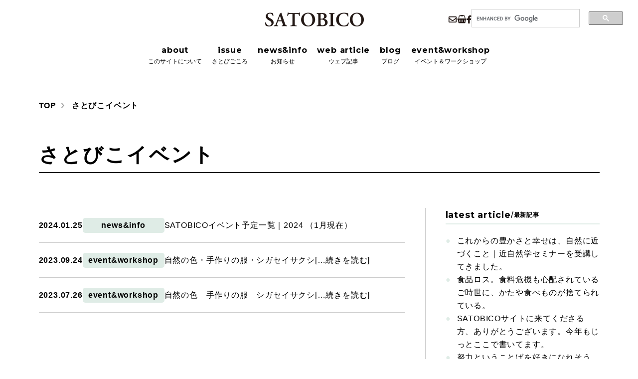

--- FILE ---
content_type: text/html; charset=UTF-8
request_url: https://satobico.jp/archives/tag/%E3%81%95%E3%81%A8%E3%81%B3%E3%81%93%E3%82%A4%E3%83%99%E3%83%B3%E3%83%88
body_size: 13108
content:
<!DOCTYPE html>
<html>

<head>
    <meta charset="utf-8">
    <meta name="viewport" content="width=device-width">
    <title>さとびこイベント - さとびこ</title>

		<!-- All in One SEO 4.7.7 - aioseo.com -->
	<meta name="robots" content="max-image-preview:large" />
	<link rel="canonical" href="https://satobico.jp/archives/tag/%e3%81%95%e3%81%a8%e3%81%b3%e3%81%93%e3%82%a4%e3%83%99%e3%83%b3%e3%83%88" />
	<meta name="generator" content="All in One SEO (AIOSEO) 4.7.7" />
		<script type="application/ld+json" class="aioseo-schema">
			{"@context":"https:\/\/schema.org","@graph":[{"@type":"BreadcrumbList","@id":"https:\/\/satobico.jp\/archives\/tag\/%E3%81%95%E3%81%A8%E3%81%B3%E3%81%93%E3%82%A4%E3%83%99%E3%83%B3%E3%83%88#breadcrumblist","itemListElement":[{"@type":"ListItem","@id":"https:\/\/satobico.jp\/#listItem","position":1,"name":"\u5bb6","item":"https:\/\/satobico.jp\/","nextItem":{"@type":"ListItem","@id":"https:\/\/satobico.jp\/archives\/tag\/%e3%81%95%e3%81%a8%e3%81%b3%e3%81%93%e3%82%a4%e3%83%99%e3%83%b3%e3%83%88#listItem","name":"\u3055\u3068\u3073\u3053\u30a4\u30d9\u30f3\u30c8"}},{"@type":"ListItem","@id":"https:\/\/satobico.jp\/archives\/tag\/%e3%81%95%e3%81%a8%e3%81%b3%e3%81%93%e3%82%a4%e3%83%99%e3%83%b3%e3%83%88#listItem","position":2,"name":"\u3055\u3068\u3073\u3053\u30a4\u30d9\u30f3\u30c8","previousItem":{"@type":"ListItem","@id":"https:\/\/satobico.jp\/#listItem","name":"\u5bb6"}}]},{"@type":"CollectionPage","@id":"https:\/\/satobico.jp\/archives\/tag\/%E3%81%95%E3%81%A8%E3%81%B3%E3%81%93%E3%82%A4%E3%83%99%E3%83%B3%E3%83%88#collectionpage","url":"https:\/\/satobico.jp\/archives\/tag\/%E3%81%95%E3%81%A8%E3%81%B3%E3%81%93%E3%82%A4%E3%83%99%E3%83%B3%E3%83%88","name":"\u3055\u3068\u3073\u3053\u30a4\u30d9\u30f3\u30c8 - \u3055\u3068\u3073\u3053","inLanguage":"ja","isPartOf":{"@id":"https:\/\/satobico.jp\/#website"},"breadcrumb":{"@id":"https:\/\/satobico.jp\/archives\/tag\/%E3%81%95%E3%81%A8%E3%81%B3%E3%81%93%E3%82%A4%E3%83%99%E3%83%B3%E3%83%88#breadcrumblist"}},{"@type":"Organization","@id":"https:\/\/satobico.jp\/#organization","name":"\u3055\u3068\u3073\u3053\u7de8\u96c6\u5ba4","description":"100\u5e74\u4f4f\u307f\u7d9a\u3051\u305f\u3044\u5730\u57df\u306b\u306f\u3001 \u81ea\u7136\u306b\u3082\u4eba\u306b\u3082\u3084\u3055\u3057\u3044\u601d\u60f3\u3068\u53d6\u308a\u7d44\u307f\u304c\u3042\u308b 100\u5e74\u4f4f\u307f\u7d9a\u3051\u305f\u3044\u5948\u826f\u306e\u305f\u3081\u306e\u30ea\u30c8\u30eb\u30d7\u30ec\u30b9\u3092\u304a\u5c4a\u3051\u3057\u307e\u3059","url":"https:\/\/satobico.jp\/","email":"satobico.sa@gmail.com","logo":{"@type":"ImageObject","url":"https:\/\/satobico.jp\/wp-content\/uploads\/2025\/01\/satobi.png","@id":"https:\/\/satobico.jp\/archives\/tag\/%E3%81%95%E3%81%A8%E3%81%B3%E3%81%93%E3%82%A4%E3%83%99%E3%83%B3%E3%83%88\/#organizationLogo","width":928,"height":338},"image":{"@id":"https:\/\/satobico.jp\/archives\/tag\/%E3%81%95%E3%81%A8%E3%81%B3%E3%81%93%E3%82%A4%E3%83%99%E3%83%B3%E3%83%88\/#organizationLogo"},"sameAs":["https:\/\/www.facebook.com\/satobico","https:\/\/www.instagram.com\/satobico\/"]},{"@type":"WebSite","@id":"https:\/\/satobico.jp\/#website","url":"https:\/\/satobico.jp\/","name":"\u3055\u3068\u3073\u3053","alternateName":"\u3055\u3068\u3073","description":"100\u5e74\u4f4f\u307f\u7d9a\u3051\u305f\u3044\u5730\u57df\u306b\u306f\u3001 \u81ea\u7136\u306b\u3082\u4eba\u306b\u3082\u3084\u3055\u3057\u3044\u601d\u60f3\u3068\u53d6\u308a\u7d44\u307f\u304c\u3042\u308b","inLanguage":"ja","publisher":{"@id":"https:\/\/satobico.jp\/#organization"}}]}
		</script>
		<!-- All in One SEO -->

<link rel='dns-prefetch' href='//cse.google.com' />
<link rel='dns-prefetch' href='//ajaxzip3.github.io' />
<link rel='dns-prefetch' href='//www.googletagmanager.com' />
<link rel='dns-prefetch' href='//fonts.googleapis.com' />
<link rel="alternate" type="application/rss+xml" title="さとびこ &raquo; さとびこイベント タグのフィード" href="https://satobico.jp/archives/tag/%e3%81%95%e3%81%a8%e3%81%b3%e3%81%93%e3%82%a4%e3%83%99%e3%83%b3%e3%83%88/feed" />
<style id='wp-img-auto-sizes-contain-inline-css' type='text/css'>
img:is([sizes=auto i],[sizes^="auto," i]){contain-intrinsic-size:3000px 1500px}
/*# sourceURL=wp-img-auto-sizes-contain-inline-css */
</style>
<style id='wp-emoji-styles-inline-css' type='text/css'>

	img.wp-smiley, img.emoji {
		display: inline !important;
		border: none !important;
		box-shadow: none !important;
		height: 1em !important;
		width: 1em !important;
		margin: 0 0.07em !important;
		vertical-align: -0.1em !important;
		background: none !important;
		padding: 0 !important;
	}
/*# sourceURL=wp-emoji-styles-inline-css */
</style>
<style id='wp-block-library-inline-css' type='text/css'>
:root{--wp-block-synced-color:#7a00df;--wp-block-synced-color--rgb:122,0,223;--wp-bound-block-color:var(--wp-block-synced-color);--wp-editor-canvas-background:#ddd;--wp-admin-theme-color:#007cba;--wp-admin-theme-color--rgb:0,124,186;--wp-admin-theme-color-darker-10:#006ba1;--wp-admin-theme-color-darker-10--rgb:0,107,160.5;--wp-admin-theme-color-darker-20:#005a87;--wp-admin-theme-color-darker-20--rgb:0,90,135;--wp-admin-border-width-focus:2px}@media (min-resolution:192dpi){:root{--wp-admin-border-width-focus:1.5px}}.wp-element-button{cursor:pointer}:root .has-very-light-gray-background-color{background-color:#eee}:root .has-very-dark-gray-background-color{background-color:#313131}:root .has-very-light-gray-color{color:#eee}:root .has-very-dark-gray-color{color:#313131}:root .has-vivid-green-cyan-to-vivid-cyan-blue-gradient-background{background:linear-gradient(135deg,#00d084,#0693e3)}:root .has-purple-crush-gradient-background{background:linear-gradient(135deg,#34e2e4,#4721fb 50%,#ab1dfe)}:root .has-hazy-dawn-gradient-background{background:linear-gradient(135deg,#faaca8,#dad0ec)}:root .has-subdued-olive-gradient-background{background:linear-gradient(135deg,#fafae1,#67a671)}:root .has-atomic-cream-gradient-background{background:linear-gradient(135deg,#fdd79a,#004a59)}:root .has-nightshade-gradient-background{background:linear-gradient(135deg,#330968,#31cdcf)}:root .has-midnight-gradient-background{background:linear-gradient(135deg,#020381,#2874fc)}:root{--wp--preset--font-size--normal:16px;--wp--preset--font-size--huge:42px}.has-regular-font-size{font-size:1em}.has-larger-font-size{font-size:2.625em}.has-normal-font-size{font-size:var(--wp--preset--font-size--normal)}.has-huge-font-size{font-size:var(--wp--preset--font-size--huge)}.has-text-align-center{text-align:center}.has-text-align-left{text-align:left}.has-text-align-right{text-align:right}.has-fit-text{white-space:nowrap!important}#end-resizable-editor-section{display:none}.aligncenter{clear:both}.items-justified-left{justify-content:flex-start}.items-justified-center{justify-content:center}.items-justified-right{justify-content:flex-end}.items-justified-space-between{justify-content:space-between}.screen-reader-text{border:0;clip-path:inset(50%);height:1px;margin:-1px;overflow:hidden;padding:0;position:absolute;width:1px;word-wrap:normal!important}.screen-reader-text:focus{background-color:#ddd;clip-path:none;color:#444;display:block;font-size:1em;height:auto;left:5px;line-height:normal;padding:15px 23px 14px;text-decoration:none;top:5px;width:auto;z-index:100000}html :where(.has-border-color){border-style:solid}html :where([style*=border-top-color]){border-top-style:solid}html :where([style*=border-right-color]){border-right-style:solid}html :where([style*=border-bottom-color]){border-bottom-style:solid}html :where([style*=border-left-color]){border-left-style:solid}html :where([style*=border-width]){border-style:solid}html :where([style*=border-top-width]){border-top-style:solid}html :where([style*=border-right-width]){border-right-style:solid}html :where([style*=border-bottom-width]){border-bottom-style:solid}html :where([style*=border-left-width]){border-left-style:solid}html :where(img[class*=wp-image-]){height:auto;max-width:100%}:where(figure){margin:0 0 1em}html :where(.is-position-sticky){--wp-admin--admin-bar--position-offset:var(--wp-admin--admin-bar--height,0px)}@media screen and (max-width:600px){html :where(.is-position-sticky){--wp-admin--admin-bar--position-offset:0px}}

/*# sourceURL=wp-block-library-inline-css */
</style><style id='global-styles-inline-css' type='text/css'>
:root{--wp--preset--aspect-ratio--square: 1;--wp--preset--aspect-ratio--4-3: 4/3;--wp--preset--aspect-ratio--3-4: 3/4;--wp--preset--aspect-ratio--3-2: 3/2;--wp--preset--aspect-ratio--2-3: 2/3;--wp--preset--aspect-ratio--16-9: 16/9;--wp--preset--aspect-ratio--9-16: 9/16;--wp--preset--color--black: #000000;--wp--preset--color--cyan-bluish-gray: #abb8c3;--wp--preset--color--white: #ffffff;--wp--preset--color--pale-pink: #f78da7;--wp--preset--color--vivid-red: #cf2e2e;--wp--preset--color--luminous-vivid-orange: #ff6900;--wp--preset--color--luminous-vivid-amber: #fcb900;--wp--preset--color--light-green-cyan: #7bdcb5;--wp--preset--color--vivid-green-cyan: #00d084;--wp--preset--color--pale-cyan-blue: #8ed1fc;--wp--preset--color--vivid-cyan-blue: #0693e3;--wp--preset--color--vivid-purple: #9b51e0;--wp--preset--gradient--vivid-cyan-blue-to-vivid-purple: linear-gradient(135deg,rgb(6,147,227) 0%,rgb(155,81,224) 100%);--wp--preset--gradient--light-green-cyan-to-vivid-green-cyan: linear-gradient(135deg,rgb(122,220,180) 0%,rgb(0,208,130) 100%);--wp--preset--gradient--luminous-vivid-amber-to-luminous-vivid-orange: linear-gradient(135deg,rgb(252,185,0) 0%,rgb(255,105,0) 100%);--wp--preset--gradient--luminous-vivid-orange-to-vivid-red: linear-gradient(135deg,rgb(255,105,0) 0%,rgb(207,46,46) 100%);--wp--preset--gradient--very-light-gray-to-cyan-bluish-gray: linear-gradient(135deg,rgb(238,238,238) 0%,rgb(169,184,195) 100%);--wp--preset--gradient--cool-to-warm-spectrum: linear-gradient(135deg,rgb(74,234,220) 0%,rgb(151,120,209) 20%,rgb(207,42,186) 40%,rgb(238,44,130) 60%,rgb(251,105,98) 80%,rgb(254,248,76) 100%);--wp--preset--gradient--blush-light-purple: linear-gradient(135deg,rgb(255,206,236) 0%,rgb(152,150,240) 100%);--wp--preset--gradient--blush-bordeaux: linear-gradient(135deg,rgb(254,205,165) 0%,rgb(254,45,45) 50%,rgb(107,0,62) 100%);--wp--preset--gradient--luminous-dusk: linear-gradient(135deg,rgb(255,203,112) 0%,rgb(199,81,192) 50%,rgb(65,88,208) 100%);--wp--preset--gradient--pale-ocean: linear-gradient(135deg,rgb(255,245,203) 0%,rgb(182,227,212) 50%,rgb(51,167,181) 100%);--wp--preset--gradient--electric-grass: linear-gradient(135deg,rgb(202,248,128) 0%,rgb(113,206,126) 100%);--wp--preset--gradient--midnight: linear-gradient(135deg,rgb(2,3,129) 0%,rgb(40,116,252) 100%);--wp--preset--font-size--small: 13px;--wp--preset--font-size--medium: 20px;--wp--preset--font-size--large: 36px;--wp--preset--font-size--x-large: 42px;--wp--preset--spacing--20: 0.44rem;--wp--preset--spacing--30: 0.67rem;--wp--preset--spacing--40: 1rem;--wp--preset--spacing--50: 1.5rem;--wp--preset--spacing--60: 2.25rem;--wp--preset--spacing--70: 3.38rem;--wp--preset--spacing--80: 5.06rem;--wp--preset--shadow--natural: 6px 6px 9px rgba(0, 0, 0, 0.2);--wp--preset--shadow--deep: 12px 12px 50px rgba(0, 0, 0, 0.4);--wp--preset--shadow--sharp: 6px 6px 0px rgba(0, 0, 0, 0.2);--wp--preset--shadow--outlined: 6px 6px 0px -3px rgb(255, 255, 255), 6px 6px rgb(0, 0, 0);--wp--preset--shadow--crisp: 6px 6px 0px rgb(0, 0, 0);}:where(.is-layout-flex){gap: 0.5em;}:where(.is-layout-grid){gap: 0.5em;}body .is-layout-flex{display: flex;}.is-layout-flex{flex-wrap: wrap;align-items: center;}.is-layout-flex > :is(*, div){margin: 0;}body .is-layout-grid{display: grid;}.is-layout-grid > :is(*, div){margin: 0;}:where(.wp-block-columns.is-layout-flex){gap: 2em;}:where(.wp-block-columns.is-layout-grid){gap: 2em;}:where(.wp-block-post-template.is-layout-flex){gap: 1.25em;}:where(.wp-block-post-template.is-layout-grid){gap: 1.25em;}.has-black-color{color: var(--wp--preset--color--black) !important;}.has-cyan-bluish-gray-color{color: var(--wp--preset--color--cyan-bluish-gray) !important;}.has-white-color{color: var(--wp--preset--color--white) !important;}.has-pale-pink-color{color: var(--wp--preset--color--pale-pink) !important;}.has-vivid-red-color{color: var(--wp--preset--color--vivid-red) !important;}.has-luminous-vivid-orange-color{color: var(--wp--preset--color--luminous-vivid-orange) !important;}.has-luminous-vivid-amber-color{color: var(--wp--preset--color--luminous-vivid-amber) !important;}.has-light-green-cyan-color{color: var(--wp--preset--color--light-green-cyan) !important;}.has-vivid-green-cyan-color{color: var(--wp--preset--color--vivid-green-cyan) !important;}.has-pale-cyan-blue-color{color: var(--wp--preset--color--pale-cyan-blue) !important;}.has-vivid-cyan-blue-color{color: var(--wp--preset--color--vivid-cyan-blue) !important;}.has-vivid-purple-color{color: var(--wp--preset--color--vivid-purple) !important;}.has-black-background-color{background-color: var(--wp--preset--color--black) !important;}.has-cyan-bluish-gray-background-color{background-color: var(--wp--preset--color--cyan-bluish-gray) !important;}.has-white-background-color{background-color: var(--wp--preset--color--white) !important;}.has-pale-pink-background-color{background-color: var(--wp--preset--color--pale-pink) !important;}.has-vivid-red-background-color{background-color: var(--wp--preset--color--vivid-red) !important;}.has-luminous-vivid-orange-background-color{background-color: var(--wp--preset--color--luminous-vivid-orange) !important;}.has-luminous-vivid-amber-background-color{background-color: var(--wp--preset--color--luminous-vivid-amber) !important;}.has-light-green-cyan-background-color{background-color: var(--wp--preset--color--light-green-cyan) !important;}.has-vivid-green-cyan-background-color{background-color: var(--wp--preset--color--vivid-green-cyan) !important;}.has-pale-cyan-blue-background-color{background-color: var(--wp--preset--color--pale-cyan-blue) !important;}.has-vivid-cyan-blue-background-color{background-color: var(--wp--preset--color--vivid-cyan-blue) !important;}.has-vivid-purple-background-color{background-color: var(--wp--preset--color--vivid-purple) !important;}.has-black-border-color{border-color: var(--wp--preset--color--black) !important;}.has-cyan-bluish-gray-border-color{border-color: var(--wp--preset--color--cyan-bluish-gray) !important;}.has-white-border-color{border-color: var(--wp--preset--color--white) !important;}.has-pale-pink-border-color{border-color: var(--wp--preset--color--pale-pink) !important;}.has-vivid-red-border-color{border-color: var(--wp--preset--color--vivid-red) !important;}.has-luminous-vivid-orange-border-color{border-color: var(--wp--preset--color--luminous-vivid-orange) !important;}.has-luminous-vivid-amber-border-color{border-color: var(--wp--preset--color--luminous-vivid-amber) !important;}.has-light-green-cyan-border-color{border-color: var(--wp--preset--color--light-green-cyan) !important;}.has-vivid-green-cyan-border-color{border-color: var(--wp--preset--color--vivid-green-cyan) !important;}.has-pale-cyan-blue-border-color{border-color: var(--wp--preset--color--pale-cyan-blue) !important;}.has-vivid-cyan-blue-border-color{border-color: var(--wp--preset--color--vivid-cyan-blue) !important;}.has-vivid-purple-border-color{border-color: var(--wp--preset--color--vivid-purple) !important;}.has-vivid-cyan-blue-to-vivid-purple-gradient-background{background: var(--wp--preset--gradient--vivid-cyan-blue-to-vivid-purple) !important;}.has-light-green-cyan-to-vivid-green-cyan-gradient-background{background: var(--wp--preset--gradient--light-green-cyan-to-vivid-green-cyan) !important;}.has-luminous-vivid-amber-to-luminous-vivid-orange-gradient-background{background: var(--wp--preset--gradient--luminous-vivid-amber-to-luminous-vivid-orange) !important;}.has-luminous-vivid-orange-to-vivid-red-gradient-background{background: var(--wp--preset--gradient--luminous-vivid-orange-to-vivid-red) !important;}.has-very-light-gray-to-cyan-bluish-gray-gradient-background{background: var(--wp--preset--gradient--very-light-gray-to-cyan-bluish-gray) !important;}.has-cool-to-warm-spectrum-gradient-background{background: var(--wp--preset--gradient--cool-to-warm-spectrum) !important;}.has-blush-light-purple-gradient-background{background: var(--wp--preset--gradient--blush-light-purple) !important;}.has-blush-bordeaux-gradient-background{background: var(--wp--preset--gradient--blush-bordeaux) !important;}.has-luminous-dusk-gradient-background{background: var(--wp--preset--gradient--luminous-dusk) !important;}.has-pale-ocean-gradient-background{background: var(--wp--preset--gradient--pale-ocean) !important;}.has-electric-grass-gradient-background{background: var(--wp--preset--gradient--electric-grass) !important;}.has-midnight-gradient-background{background: var(--wp--preset--gradient--midnight) !important;}.has-small-font-size{font-size: var(--wp--preset--font-size--small) !important;}.has-medium-font-size{font-size: var(--wp--preset--font-size--medium) !important;}.has-large-font-size{font-size: var(--wp--preset--font-size--large) !important;}.has-x-large-font-size{font-size: var(--wp--preset--font-size--x-large) !important;}
/*# sourceURL=global-styles-inline-css */
</style>

<style id='classic-theme-styles-inline-css' type='text/css'>
/*! This file is auto-generated */
.wp-block-button__link{color:#fff;background-color:#32373c;border-radius:9999px;box-shadow:none;text-decoration:none;padding:calc(.667em + 2px) calc(1.333em + 2px);font-size:1.125em}.wp-block-file__button{background:#32373c;color:#fff;text-decoration:none}
/*# sourceURL=/wp-includes/css/classic-themes.min.css */
</style>
<link rel='stylesheet' id='resetcss-css' href='https://satobico.jp/wp-content/themes/satobigokoro/css/ress.css?ver=6.9' type='text/css' media='all' />
<link rel='stylesheet' id='stylecss-css' href='https://satobico.jp/wp-content/themes/satobigokoro/css/style.css' type='text/css' media='all' />
<link rel='stylesheet' id='noto-sans-jp-css' href='https://fonts.googleapis.com/css2?family=Montserrat:wght@300;400;700&#038;family=Noto+Sans+JP:wght@400;700&#038;display=swap' type='text/css' media='all' />
<script type="text/javascript" src="https://satobico.jp/wp-content/themes/satobigokoro/js/viewport.js" id="viewportjs-js"></script>

<!-- Site Kit によって追加された Google タグ（gtag.js）スニペット -->

<!-- Google アナリティクス スニペット (Site Kit が追加) -->
<script type="text/javascript" src="https://www.googletagmanager.com/gtag/js?id=GT-TBVNL78" id="google_gtagjs-js" async></script>
<script type="text/javascript" id="google_gtagjs-js-after">
/* <![CDATA[ */
window.dataLayer = window.dataLayer || [];function gtag(){dataLayer.push(arguments);}
gtag("set","linker",{"domains":["satobico.jp"]});
gtag("js", new Date());
gtag("set", "developer_id.dZTNiMT", true);
gtag("config", "GT-TBVNL78");
//# sourceURL=google_gtagjs-js-after
/* ]]> */
</script>

<!-- Site Kit によって追加された終了 Google タグ（gtag.js）スニペット -->
<link rel="https://api.w.org/" href="https://satobico.jp/wp-json/" /><link rel="alternate" title="JSON" type="application/json" href="https://satobico.jp/wp-json/wp/v2/tags/82" /><meta name="generator" content="WordPress 6.9" />
<meta name="generator" content="Site Kit by Google 1.144.0" /><link rel="icon" href="https://satobico.jp/wp-content/uploads/2023/04/fav-logo-150x150.png" sizes="32x32" />
<link rel="icon" href="https://satobico.jp/wp-content/uploads/2023/04/fav-logo-300x300.png" sizes="192x192" />
<link rel="apple-touch-icon" href="https://satobico.jp/wp-content/uploads/2023/04/fav-logo-300x300.png" />
<meta name="msapplication-TileImage" content="https://satobico.jp/wp-content/uploads/2023/04/fav-logo-300x300.png" />
<link rel='stylesheet' id='mw-wp-form-css' href='https://satobico.jp/wp-content/plugins/mw-wp-form/css/style.css?ver=6.9' type='text/css' media='all' />
</head>

<body class="archive tag tag-82 wp-theme-satobigokoro archive-post">

    <!--header-->
    <header>
        <div class="pc-header pc">
            <div class="main-header">
                <div class="top">
                    <div class="logo">
                        <a href="https://satobico.jp">
                            <h1>
                                <img src="https://satobico.jp/wp-content/themes/satobigokoro/img/pc-logo.png" alt="SATOBICO">
                            </h1>
                        </a>
                    </div>
                    <div class="margin"></div>
                    <div class="sub">
                        
                        <a href="https://satobico.jp/contact">
                            <img class="icon" src="https://satobico.jp/wp-content/themes/satobigokoro/img/mail.png" alt="メール">
                        </a>
                        <a href="https://officelink.thebase.in/" target="_blank">
                            <img class="icon" src="https://satobico.jp/wp-content/themes/satobigokoro/img/basket.png" alt="オンラインショップ">
                        </a>
                        <a href="https://www.facebook.com/satobico" target="_blank">
                            <img class="icon" src="https://satobico.jp/wp-content/themes/satobigokoro/img/facebook.png" alt="フェイスブック">
                        </a>
                        <div class="search">
                            <div class="gcse-search"></div>
                        </div>
                    </div>
                </div>
                <nav class="pc-gnav pc-nav">
                    <ul>
    <li>
        <a href="https://satobico.jp/about">
            <p class="en">about</p>
            <p class="jp">このサイトについて</p>
        </a>
    </li>
    <li>
        <a href="https://satobico.jp/archives/issue">
            <p class="en">issue</p>
            <p class="jp">さとびごころ</p>
        </a>
    </li>
    <li>
        <a href="https://satobico.jp/archives/category/news">
            <p class="en">news&info</p>
            <p class="jp">お知らせ</p>
        </a>
    </li>
    <li>
        <a href="https://satobico.jp/archives/category/web">
            <p class="en">web article</p>
            <p class="jp">ウェブ記事</p>
        </a>
    </li>
    <li>
        <a href="https://satobico.jp/archives/category/blog">
            <p class="en">blog</p>
            <p class="jp">ブログ</p>
        </a>
    </li>
    <li>
        <a href="https://satobico.jp/archives/category/event">
            <p class="en">event&workshop</p>
            <p class="jp">イベント＆ワークショップ</p>
        </a>
    </li>
</ul>                </nav>
            </div>
            <div class="pc-sticky">
                <div class="logo">
                    <a href="https://satobico.jp">
                        <img src="https://satobico.jp/wp-content/themes/satobigokoro/img/pc-logo.png" alt="SATOBICO">
                    </a>
                </div>
                <nav class="pc-nav">
                    <ul>
    <li>
        <a href="https://satobico.jp/about">
            <p class="en">about</p>
            <p class="jp">このサイトについて</p>
        </a>
    </li>
    <li>
        <a href="https://satobico.jp/archives/issue">
            <p class="en">issue</p>
            <p class="jp">さとびごころ</p>
        </a>
    </li>
    <li>
        <a href="https://satobico.jp/archives/category/news">
            <p class="en">news&info</p>
            <p class="jp">お知らせ</p>
        </a>
    </li>
    <li>
        <a href="https://satobico.jp/archives/category/web">
            <p class="en">web article</p>
            <p class="jp">ウェブ記事</p>
        </a>
    </li>
    <li>
        <a href="https://satobico.jp/archives/category/blog">
            <p class="en">blog</p>
            <p class="jp">ブログ</p>
        </a>
    </li>
    <li>
        <a href="https://satobico.jp/archives/category/event">
            <p class="en">event&workshop</p>
            <p class="jp">イベント＆ワークショップ</p>
        </a>
    </li>
</ul>                </nav>
                <div class="search">
                    <div class="gcse-search"></div>
                </div>
            </div>
        </div>
        <div class="sp-header sp">
            <div class="top default">
                <a href="https://satobico.jp">
                    <h1><img src="https://satobico.jp/wp-content/themes/satobigokoro/img/sp-logo.png" alt="SATOBICO"></h1>
                </a>
                <label class="menu-btn" for="menu-check">
                    <img class="open" src="https://satobico.jp/wp-content/themes/satobigokoro/img/open.png" alt="メニュー">
                </label>
            </div>
            <div class="menu">
                <input type="checkbox" id="menu-check" class="check">
                <div class="top">
                    <a href="https://satobico.jp">
                        <h1><img src="https://satobico.jp/wp-content/themes/satobigokoro/img/sp-logo.png" alt="SATOBICO"></h1>
                    </a>
                    <label class="menu-btn" for="menu-check">
                        <img class="close" src="https://satobico.jp/wp-content/themes/satobigokoro/img/close.png" alt="閉じる">
                    </label>
                </div>
                <label class="sp-gnav-bg" for="menu-check"></label>
                <nav class="sp-gnav">
                    <ul>
    <li>
        <a href="https://satobico.jp/about">
            <p class="en">about</p>
            <p class="jp">このサイトについて</p>
        </a>
    </li>
    <li>
        <a href="https://satobico.jp/archives/issue">
            <p class="en">issue</p>
            <p class="jp">さとびごころ</p>
        </a>
    </li>
    <li>
        <a href="https://satobico.jp/archives/category/news">
            <p class="en">news&info</p>
            <p class="jp">お知らせ</p>
        </a>
    </li>
    <li>
        <a href="https://satobico.jp/archives/category/web">
            <p class="en">web article</p>
            <p class="jp">ウェブ記事</p>
        </a>
    </li>
    <li>
        <a href="https://satobico.jp/archives/category/blog">
            <p class="en">blog</p>
            <p class="jp">ブログ</p>
        </a>
    </li>
    <li>
        <a href="https://satobico.jp/archives/category/event">
            <p class="en">event&workshop</p>
            <p class="jp">イベント＆ワークショップ</p>
        </a>
    </li>
</ul>                    <div class="sub">
                        <p>subscription</p>
                        <a href="https://satobico.jp/contact">
                            <img class="icon" src="https://satobico.jp/wp-content/themes/satobigokoro/img/sp-mail.png" alt="メール">
                        </a>
                        <a href="https://officelink.thebase.in/" target="_blank">
                            <img class="icon" src="https://satobico.jp/wp-content/themes/satobigokoro/img/sp-basket.png" alt="オンラインショップ">
                        </a>
                        <a href="https://www.facebook.com/satobico" target="_blank">
                            <img class="icon" src="https://satobico.jp/wp-content/themes/satobigokoro/img/sp-facebook.png" alt="フェイスブック">
                        </a>
                    </div>
                    <div class="search">
                        <div class="gcse-search"></div>
                    </div>
                </nav>
            </div>
        </div>
    </header>

    <!-- パンくず -->
            <nav class="breadcrumb">
            <ul>
                <li>
                    <a href="https://satobico.jp">TOP</a>
                </li>
                                                        <li class="layer2">
                        さとびこイベント                    </li>
                            </ul>
        </nav>
    
<h2 class="page-title">
    さとびこイベント</h2>

<main>
    <!--リスト-->
    <section class="main">
                    <ul class="archive-list">
                                    <li class="item">
                        <time datetime="2024-01-25">
                            <p>
                                2024.01.25                            </p>
                        </time>
                                                <a class="cat" href="https://satobico.jp/archives/category/news">
                            news&amp;info                        </a>
                        <a class="article" href="https://satobico.jp/archives/1359">
                            SATOBICOイベント予定一覧｜2024 （1月現在）                        </a>
                    </li>
                                    <li class="item">
                        <time datetime="2023-09-24">
                            <p>
                                2023.09.24                            </p>
                        </time>
                                                <a class="cat" href="https://satobico.jp/archives/category/event">
                            event&amp;workshop                        </a>
                        <a class="article" href="https://satobico.jp/archives/2746">
                            自然の色・手作りの服・シガセイサクシ[…続きを読む]                        </a>
                    </li>
                                    <li class="item">
                        <time datetime="2023-07-26">
                            <p>
                                2023.07.26                            </p>
                        </time>
                                                <a class="cat" href="https://satobico.jp/archives/category/event">
                            event&amp;workshop                        </a>
                        <a class="article" href="https://satobico.jp/archives/1258">
                            自然の色　手作りの服　シガセイサクシ[…続きを読む]                        </a>
                    </li>
                            </ul>

            <!-- ページネーション -->
                        </section>

    <!--サイドバー-->
<div class="side">
    <div class="latest-article">
        <div class="sec-head">
            <p class="en">latest article</p>
            <p class="slash">/</p>
            <p class="jp">最新記事</p>
        </div>
        <ul>
                                                <li>
                        <a href="https://satobico.jp/archives/7494">
                            <p>
                                これからの豊かさと幸せは、自然に近づくこと｜近自然学セミナーを受講してきました。                            </p>
                        </a>
                    </li>
                                    <li>
                        <a href="https://satobico.jp/archives/7471">
                            <p>
                                食品ロス。食料危機も心配されているご時世に、かたや食べものが捨てられている。                            </p>
                        </a>
                    </li>
                                    <li>
                        <a href="https://satobico.jp/archives/7448">
                            <p>
                                SATOBICOサイトに来てくださる方、ありがとうございます。今年もじっとここで書いてます。                            </p>
                        </a>
                    </li>
                                    <li>
                        <a href="https://satobico.jp/archives/7439">
                            <p>
                                努力ということばを好きになれそう。書くことをもっと好きになれそう。新しい年の始まり。                            </p>
                        </a>
                    </li>
                                    <li>
                        <a href="https://satobico.jp/archives/7423">
                            <p>
                                さとびvol.64｜もうひとつの特集「地域の消えない灯火になる」大淀町越部で静かに始まっていること                            </p>
                        </a>
                    </li>
                                                    </ul>
    </div>
    <div class="category">
        <div class="sec-head">
            <p class="en">category</p>
            <p class="slash">/</p>
            <p class="jp">カテゴリー</p>
        </div>
        <ul>
                            <li>
                    <a href="https://satobico.jp/archives/category/news">
                        <p class="en">
                            news&amp;info                        </p>
                        <p class="jp">
                            お知らせ                        </p>
                    </a>
                    <p class="count">
                        (121)
                    </p>
                </li>
                            <li>
                    <a href="https://satobico.jp/archives/category/web">
                        <p class="en">
                            web article                        </p>
                        <p class="jp">
                            ウェブ記事                        </p>
                    </a>
                    <p class="count">
                        (204)
                    </p>
                </li>
                            <li>
                    <a href="https://satobico.jp/archives/category/blog">
                        <p class="en">
                            blog                        </p>
                        <p class="jp">
                            ブログ                        </p>
                    </a>
                    <p class="count">
                        (113)
                    </p>
                </li>
                            <li>
                    <a href="https://satobico.jp/archives/category/event">
                        <p class="en">
                            event&amp;workshop                        </p>
                        <p class="jp">
                            イベント                        </p>
                    </a>
                    <p class="count">
                        (28)
                    </p>
                </li>
                    </ul>
    </div>
    <div class="archive">
        <div class="sec-head">
            <p class="en">archive</p>
            <p class="slash">/</p>
            <p class="jp">年別アーカイブ</p>
        </div>
        <ul>
                            <li>
                    <input type="checkbox" id="y2026" class="check">
                    <label for="y2026">
                        <img src="https://satobico.jp/wp-content/themes/satobigokoro/img/arrow-right.png" class="close" alt="→">
                        <img src="https://satobico.jp/wp-content/themes/satobigokoro/img/arrow-bottom.png" class="open" alt="↓">
                        <p>2026</p>
                    </label>
                    <ul class="month-list">
                                                    <li>
                                <a href="https://satobico.jp/archives/date/2026/01">
                                    <p>1月</p>
                                    <p class="count">(9)</p>
                                </a>
                            </li>
                                            </ul>
                </li>
                            <li>
                    <input type="checkbox" id="y2025" class="check">
                    <label for="y2025">
                        <img src="https://satobico.jp/wp-content/themes/satobigokoro/img/arrow-right.png" class="close" alt="→">
                        <img src="https://satobico.jp/wp-content/themes/satobigokoro/img/arrow-bottom.png" class="open" alt="↓">
                        <p>2025</p>
                    </label>
                    <ul class="month-list">
                                                    <li>
                                <a href="https://satobico.jp/archives/date/2025/12">
                                    <p>12月</p>
                                    <p class="count">(6)</p>
                                </a>
                            </li>
                                                    <li>
                                <a href="https://satobico.jp/archives/date/2025/11">
                                    <p>11月</p>
                                    <p class="count">(8)</p>
                                </a>
                            </li>
                                                    <li>
                                <a href="https://satobico.jp/archives/date/2025/10">
                                    <p>10月</p>
                                    <p class="count">(7)</p>
                                </a>
                            </li>
                                                    <li>
                                <a href="https://satobico.jp/archives/date/2025/09">
                                    <p>9月</p>
                                    <p class="count">(2)</p>
                                </a>
                            </li>
                                                    <li>
                                <a href="https://satobico.jp/archives/date/2025/08">
                                    <p>8月</p>
                                    <p class="count">(10)</p>
                                </a>
                            </li>
                                                    <li>
                                <a href="https://satobico.jp/archives/date/2025/07">
                                    <p>7月</p>
                                    <p class="count">(8)</p>
                                </a>
                            </li>
                                                    <li>
                                <a href="https://satobico.jp/archives/date/2025/06">
                                    <p>6月</p>
                                    <p class="count">(8)</p>
                                </a>
                            </li>
                                                    <li>
                                <a href="https://satobico.jp/archives/date/2025/05">
                                    <p>5月</p>
                                    <p class="count">(5)</p>
                                </a>
                            </li>
                                                    <li>
                                <a href="https://satobico.jp/archives/date/2025/04">
                                    <p>4月</p>
                                    <p class="count">(11)</p>
                                </a>
                            </li>
                                                    <li>
                                <a href="https://satobico.jp/archives/date/2025/03">
                                    <p>3月</p>
                                    <p class="count">(13)</p>
                                </a>
                            </li>
                                                    <li>
                                <a href="https://satobico.jp/archives/date/2025/02">
                                    <p>2月</p>
                                    <p class="count">(24)</p>
                                </a>
                            </li>
                                                    <li>
                                <a href="https://satobico.jp/archives/date/2025/01">
                                    <p>1月</p>
                                    <p class="count">(19)</p>
                                </a>
                            </li>
                                            </ul>
                </li>
                            <li>
                    <input type="checkbox" id="y2024" class="check">
                    <label for="y2024">
                        <img src="https://satobico.jp/wp-content/themes/satobigokoro/img/arrow-right.png" class="close" alt="→">
                        <img src="https://satobico.jp/wp-content/themes/satobigokoro/img/arrow-bottom.png" class="open" alt="↓">
                        <p>2024</p>
                    </label>
                    <ul class="month-list">
                                                    <li>
                                <a href="https://satobico.jp/archives/date/2024/12">
                                    <p>12月</p>
                                    <p class="count">(7)</p>
                                </a>
                            </li>
                                                    <li>
                                <a href="https://satobico.jp/archives/date/2024/11">
                                    <p>11月</p>
                                    <p class="count">(10)</p>
                                </a>
                            </li>
                                                    <li>
                                <a href="https://satobico.jp/archives/date/2024/10">
                                    <p>10月</p>
                                    <p class="count">(2)</p>
                                </a>
                            </li>
                                                    <li>
                                <a href="https://satobico.jp/archives/date/2024/09">
                                    <p>9月</p>
                                    <p class="count">(6)</p>
                                </a>
                            </li>
                                                    <li>
                                <a href="https://satobico.jp/archives/date/2024/08">
                                    <p>8月</p>
                                    <p class="count">(11)</p>
                                </a>
                            </li>
                                                    <li>
                                <a href="https://satobico.jp/archives/date/2024/07">
                                    <p>7月</p>
                                    <p class="count">(7)</p>
                                </a>
                            </li>
                                                    <li>
                                <a href="https://satobico.jp/archives/date/2024/06">
                                    <p>6月</p>
                                    <p class="count">(5)</p>
                                </a>
                            </li>
                                                    <li>
                                <a href="https://satobico.jp/archives/date/2024/05">
                                    <p>5月</p>
                                    <p class="count">(7)</p>
                                </a>
                            </li>
                                                    <li>
                                <a href="https://satobico.jp/archives/date/2024/04">
                                    <p>4月</p>
                                    <p class="count">(2)</p>
                                </a>
                            </li>
                                                    <li>
                                <a href="https://satobico.jp/archives/date/2024/03">
                                    <p>3月</p>
                                    <p class="count">(2)</p>
                                </a>
                            </li>
                                                    <li>
                                <a href="https://satobico.jp/archives/date/2024/02">
                                    <p>2月</p>
                                    <p class="count">(6)</p>
                                </a>
                            </li>
                                                    <li>
                                <a href="https://satobico.jp/archives/date/2024/01">
                                    <p>1月</p>
                                    <p class="count">(7)</p>
                                </a>
                            </li>
                                            </ul>
                </li>
                            <li>
                    <input type="checkbox" id="y2023" class="check">
                    <label for="y2023">
                        <img src="https://satobico.jp/wp-content/themes/satobigokoro/img/arrow-right.png" class="close" alt="→">
                        <img src="https://satobico.jp/wp-content/themes/satobigokoro/img/arrow-bottom.png" class="open" alt="↓">
                        <p>2023</p>
                    </label>
                    <ul class="month-list">
                                                    <li>
                                <a href="https://satobico.jp/archives/date/2023/12">
                                    <p>12月</p>
                                    <p class="count">(3)</p>
                                </a>
                            </li>
                                                    <li>
                                <a href="https://satobico.jp/archives/date/2023/11">
                                    <p>11月</p>
                                    <p class="count">(12)</p>
                                </a>
                            </li>
                                                    <li>
                                <a href="https://satobico.jp/archives/date/2023/10">
                                    <p>10月</p>
                                    <p class="count">(10)</p>
                                </a>
                            </li>
                                                    <li>
                                <a href="https://satobico.jp/archives/date/2023/09">
                                    <p>9月</p>
                                    <p class="count">(1)</p>
                                </a>
                            </li>
                                                    <li>
                                <a href="https://satobico.jp/archives/date/2023/08">
                                    <p>8月</p>
                                    <p class="count">(13)</p>
                                </a>
                            </li>
                                                    <li>
                                <a href="https://satobico.jp/archives/date/2023/07">
                                    <p>7月</p>
                                    <p class="count">(6)</p>
                                </a>
                            </li>
                                                    <li>
                                <a href="https://satobico.jp/archives/date/2023/06">
                                    <p>6月</p>
                                    <p class="count">(6)</p>
                                </a>
                            </li>
                                                    <li>
                                <a href="https://satobico.jp/archives/date/2023/05">
                                    <p>5月</p>
                                    <p class="count">(8)</p>
                                </a>
                            </li>
                                                    <li>
                                <a href="https://satobico.jp/archives/date/2023/04">
                                    <p>4月</p>
                                    <p class="count">(1)</p>
                                </a>
                            </li>
                                                    <li>
                                <a href="https://satobico.jp/archives/date/2023/01">
                                    <p>1月</p>
                                    <p class="count">(1)</p>
                                </a>
                            </li>
                                            </ul>
                </li>
                            <li>
                    <input type="checkbox" id="y2022" class="check">
                    <label for="y2022">
                        <img src="https://satobico.jp/wp-content/themes/satobigokoro/img/arrow-right.png" class="close" alt="→">
                        <img src="https://satobico.jp/wp-content/themes/satobigokoro/img/arrow-bottom.png" class="open" alt="↓">
                        <p>2022</p>
                    </label>
                    <ul class="month-list">
                                                    <li>
                                <a href="https://satobico.jp/archives/date/2022/10">
                                    <p>10月</p>
                                    <p class="count">(7)</p>
                                </a>
                            </li>
                                                    <li>
                                <a href="https://satobico.jp/archives/date/2022/07">
                                    <p>7月</p>
                                    <p class="count">(7)</p>
                                </a>
                            </li>
                                                    <li>
                                <a href="https://satobico.jp/archives/date/2022/04">
                                    <p>4月</p>
                                    <p class="count">(10)</p>
                                </a>
                            </li>
                                                    <li>
                                <a href="https://satobico.jp/archives/date/2022/01">
                                    <p>1月</p>
                                    <p class="count">(10)</p>
                                </a>
                            </li>
                                            </ul>
                </li>
                            <li>
                    <input type="checkbox" id="y2021" class="check">
                    <label for="y2021">
                        <img src="https://satobico.jp/wp-content/themes/satobigokoro/img/arrow-right.png" class="close" alt="→">
                        <img src="https://satobico.jp/wp-content/themes/satobigokoro/img/arrow-bottom.png" class="open" alt="↓">
                        <p>2021</p>
                    </label>
                    <ul class="month-list">
                                                    <li>
                                <a href="https://satobico.jp/archives/date/2021/10">
                                    <p>10月</p>
                                    <p class="count">(9)</p>
                                </a>
                            </li>
                                                    <li>
                                <a href="https://satobico.jp/archives/date/2021/07">
                                    <p>7月</p>
                                    <p class="count">(11)</p>
                                </a>
                            </li>
                                                    <li>
                                <a href="https://satobico.jp/archives/date/2021/04">
                                    <p>4月</p>
                                    <p class="count">(10)</p>
                                </a>
                            </li>
                                                    <li>
                                <a href="https://satobico.jp/archives/date/2021/01">
                                    <p>1月</p>
                                    <p class="count">(10)</p>
                                </a>
                            </li>
                                            </ul>
                </li>
                            <li>
                    <input type="checkbox" id="y2020" class="check">
                    <label for="y2020">
                        <img src="https://satobico.jp/wp-content/themes/satobigokoro/img/arrow-right.png" class="close" alt="→">
                        <img src="https://satobico.jp/wp-content/themes/satobigokoro/img/arrow-bottom.png" class="open" alt="↓">
                        <p>2020</p>
                    </label>
                    <ul class="month-list">
                                                    <li>
                                <a href="https://satobico.jp/archives/date/2020/10">
                                    <p>10月</p>
                                    <p class="count">(11)</p>
                                </a>
                            </li>
                                                    <li>
                                <a href="https://satobico.jp/archives/date/2020/07">
                                    <p>7月</p>
                                    <p class="count">(10)</p>
                                </a>
                            </li>
                                                    <li>
                                <a href="https://satobico.jp/archives/date/2020/04">
                                    <p>4月</p>
                                    <p class="count">(11)</p>
                                </a>
                            </li>
                                                    <li>
                                <a href="https://satobico.jp/archives/date/2020/01">
                                    <p>1月</p>
                                    <p class="count">(11)</p>
                                </a>
                            </li>
                                            </ul>
                </li>
                            <li>
                    <input type="checkbox" id="y2019" class="check">
                    <label for="y2019">
                        <img src="https://satobico.jp/wp-content/themes/satobigokoro/img/arrow-right.png" class="close" alt="→">
                        <img src="https://satobico.jp/wp-content/themes/satobigokoro/img/arrow-bottom.png" class="open" alt="↓">
                        <p>2019</p>
                    </label>
                    <ul class="month-list">
                                                    <li>
                                <a href="https://satobico.jp/archives/date/2019/10">
                                    <p>10月</p>
                                    <p class="count">(9)</p>
                                </a>
                            </li>
                                                    <li>
                                <a href="https://satobico.jp/archives/date/2019/07">
                                    <p>7月</p>
                                    <p class="count">(9)</p>
                                </a>
                            </li>
                                                    <li>
                                <a href="https://satobico.jp/archives/date/2019/04">
                                    <p>4月</p>
                                    <p class="count">(7)</p>
                                </a>
                            </li>
                                                    <li>
                                <a href="https://satobico.jp/archives/date/2019/01">
                                    <p>1月</p>
                                    <p class="count">(7)</p>
                                </a>
                            </li>
                                            </ul>
                </li>
                            <li>
                    <input type="checkbox" id="y2018" class="check">
                    <label for="y2018">
                        <img src="https://satobico.jp/wp-content/themes/satobigokoro/img/arrow-right.png" class="close" alt="→">
                        <img src="https://satobico.jp/wp-content/themes/satobigokoro/img/arrow-bottom.png" class="open" alt="↓">
                        <p>2018</p>
                    </label>
                    <ul class="month-list">
                                                    <li>
                                <a href="https://satobico.jp/archives/date/2018/10">
                                    <p>10月</p>
                                    <p class="count">(7)</p>
                                </a>
                            </li>
                                                    <li>
                                <a href="https://satobico.jp/archives/date/2018/07">
                                    <p>7月</p>
                                    <p class="count">(5)</p>
                                </a>
                            </li>
                                                    <li>
                                <a href="https://satobico.jp/archives/date/2018/04">
                                    <p>4月</p>
                                    <p class="count">(6)</p>
                                </a>
                            </li>
                                                    <li>
                                <a href="https://satobico.jp/archives/date/2018/01">
                                    <p>1月</p>
                                    <p class="count">(5)</p>
                                </a>
                            </li>
                                            </ul>
                </li>
                            <li>
                    <input type="checkbox" id="y2017" class="check">
                    <label for="y2017">
                        <img src="https://satobico.jp/wp-content/themes/satobigokoro/img/arrow-right.png" class="close" alt="→">
                        <img src="https://satobico.jp/wp-content/themes/satobigokoro/img/arrow-bottom.png" class="open" alt="↓">
                        <p>2017</p>
                    </label>
                    <ul class="month-list">
                                                    <li>
                                <a href="https://satobico.jp/archives/date/2017/10">
                                    <p>10月</p>
                                    <p class="count">(3)</p>
                                </a>
                            </li>
                                                    <li>
                                <a href="https://satobico.jp/archives/date/2017/07">
                                    <p>7月</p>
                                    <p class="count">(2)</p>
                                </a>
                            </li>
                                                    <li>
                                <a href="https://satobico.jp/archives/date/2017/04">
                                    <p>4月</p>
                                    <p class="count">(3)</p>
                                </a>
                            </li>
                                                    <li>
                                <a href="https://satobico.jp/archives/date/2017/01">
                                    <p>1月</p>
                                    <p class="count">(3)</p>
                                </a>
                            </li>
                                            </ul>
                </li>
                            <li>
                    <input type="checkbox" id="y2016" class="check">
                    <label for="y2016">
                        <img src="https://satobico.jp/wp-content/themes/satobigokoro/img/arrow-right.png" class="close" alt="→">
                        <img src="https://satobico.jp/wp-content/themes/satobigokoro/img/arrow-bottom.png" class="open" alt="↓">
                        <p>2016</p>
                    </label>
                    <ul class="month-list">
                                                    <li>
                                <a href="https://satobico.jp/archives/date/2016/10">
                                    <p>10月</p>
                                    <p class="count">(3)</p>
                                </a>
                            </li>
                                                    <li>
                                <a href="https://satobico.jp/archives/date/2016/07">
                                    <p>7月</p>
                                    <p class="count">(2)</p>
                                </a>
                            </li>
                                                    <li>
                                <a href="https://satobico.jp/archives/date/2016/04">
                                    <p>4月</p>
                                    <p class="count">(3)</p>
                                </a>
                            </li>
                                                    <li>
                                <a href="https://satobico.jp/archives/date/2016/01">
                                    <p>1月</p>
                                    <p class="count">(3)</p>
                                </a>
                            </li>
                                            </ul>
                </li>
                            <li>
                    <input type="checkbox" id="y2015" class="check">
                    <label for="y2015">
                        <img src="https://satobico.jp/wp-content/themes/satobigokoro/img/arrow-right.png" class="close" alt="→">
                        <img src="https://satobico.jp/wp-content/themes/satobigokoro/img/arrow-bottom.png" class="open" alt="↓">
                        <p>2015</p>
                    </label>
                    <ul class="month-list">
                                                    <li>
                                <a href="https://satobico.jp/archives/date/2015/10">
                                    <p>10月</p>
                                    <p class="count">(2)</p>
                                </a>
                            </li>
                                                    <li>
                                <a href="https://satobico.jp/archives/date/2015/07">
                                    <p>7月</p>
                                    <p class="count">(2)</p>
                                </a>
                            </li>
                                            </ul>
                </li>
                    </ul>
    </div>
</div></main>

<!--購読-->
<section class="subscribe">
    <input type="checkbox" id="subsc-check" class="check">
    <div class="info">
        <div class="wrap">
                                                <img class="magazine" src="https://satobico.jp/wp-content/uploads/2026/01/satobi64-cover.jpg">
                                            
            <div class="text">
                <div>
                    <h3>読者メンバーになりませんか</h3>
                    <p>
                        さとびの販売箇所は限られておりますが、メンバー様には毎号新刊をお届けします。さとびのコンセプトに共感してくださる方は、サポーターとしてつながってくださいませ。
                    </p>
                </div>
                <div>
                    <h3>購読コースについて</h3>
                    <table>
                        <tr>
                            <th>サポーターコース</th>
                            <td>6,000円 /1月から12月（送料込み・複数口対応）</td>
                        </tr>
                        <tr>
                            <th>定期購読コース</th>
                            <td>3,000円 /1月から12月（送料込み）</td>
                        </tr>
                    </table>
                    <p>
                        <span style="font-size:80%">年度の途中からのお申し込みの場合は、1月に遡ってバックナンバーをお送りします。原則として自動継続となりますので、停止されたい方はご連絡ください。</span>
                    </p>
                </div>
                <div>
                    <h3>お支払方法について</h3>
                    <p>
                        下記タブよりお申し込みの方は銀行振込みとなります。<br>
デジタル決済OKの<a style="text-decoration:underline;" href="https://officelink.thebase.in">オンラインショップ</a>からもお申し込みいただけます。

                    </p>
                </div>
            </div>
        </div>
        <label class="subsc-btn" for="subsc-check">
            <p>サポーター/定期購読のお申込み</p>
            <img class="plus" src="https://satobico.jp/wp-content/themes/satobigokoro/img/plus.png">
            <img class="minus" src="https://satobico.jp/wp-content/themes/satobigokoro/img/minus.png">
        </label>
    </div>

    <!--購読フォーム-->
    <div class="subsc-form">
        <div id="mw_wp_form_mw-wp-form-99" class="mw_wp_form mw_wp_form_input  ">
					<form method="post" action="" enctype="multipart/form-data"><p></p>
<h2 class="form-title">購読の<br class="sp">お申込み</h2>
<p class="error-message">入力内容に誤りがあります</p>
<p class="confirm-message">以下の内容でよろしければ、<br class="sp">購読申込ボタンを押してください</p>
<p class="info-message">ご購読期間は、毎年1月からの1年間となっております。年度途中からお申し込みいただいた方には、登録と同時に既刊の号をお送りさせていただき、新刊発行分から通常のお届けとなります。ご了承のほどよろしくお願い申し上げます。</p>
<div class="item">
<h4 class="item-name">購読方法</h4>
<div class="radio input">
        	<span class="mwform-radio-field vertical-item">
		<label >
			<input type="radio" name="plan" value="サポーター（6‚000円 /年（送料込み））" />
			<span class="mwform-radio-field-text">サポーター（6‚000円 /年（送料込み））</span>
		</label>
	</span>
	<span class="mwform-radio-field vertical-item">
		<label >
			<input type="radio" name="plan" value="定期購読　（3‚000円 /年（送料込み））" />
			<span class="mwform-radio-field-text">定期購読　（3‚000円 /年（送料込み））</span>
		</label>
	</span>

<input type="hidden" name="__children[plan][]" value="{&quot;\u30b5\u30dd\u30fc\u30bf\u30fc\uff086\u201a000\u5186 \/\u5e74\uff08\u9001\u6599\u8fbc\u307f\uff09\uff09&quot;:&quot;\u30b5\u30dd\u30fc\u30bf\u30fc\uff086\u201a000\u5186 \/\u5e74\uff08\u9001\u6599\u8fbc\u307f\uff09\uff09&quot;,&quot;\u5b9a\u671f\u8cfc\u8aad\u3000\uff083\u201a000\u5186 \/\u5e74\uff08\u9001\u6599\u8fbc\u307f\uff09\uff09&quot;:&quot;\u5b9a\u671f\u8cfc\u8aad\u3000\uff083\u201a000\u5186 \/\u5e74\uff08\u9001\u6599\u8fbc\u307f\uff09\uff09&quot;}" />

    </div>
</div>
<div class="item">
<h4 class="item-name">お名前<span class="required">（必須）</span></h4>
<div class="name input">
<div class="column">
            <label class="row1" for="name1">姓</label><br />
            
<input type="text" name="name1" id="name1" class="row2" size="0" value="" placeholder="山田" />

        </div>
<div class="column">
            <label class="row1" for="name2">名</label><br />
            
<input type="text" name="name2" id="name2" class="row2" size="0" value="" placeholder="太郎" />

        </div>
</p></div>
</div>
<div class="item">
<h4 class="item-name">メールアドレス<span class="required">（必須）</span></h4>
<div class="mail input">
        
<input type="email" name="mail" class="row1" size="0" value="" placeholder="example@e-mail.com" data-conv-half-alphanumeric="true"/>
</p>
<p class="row2">確認の為、もう一度ご入力ください。</p>
<p>        
<input type="email" name="mail-confirm" class="row3" size="0" value="" placeholder="example@e-mail.com" data-conv-half-alphanumeric="true"/>

    </p></div>
</div>
<div class="item">
<h4 class="item-name">発送先住所<span class="required">（必須）</span></h4>
<div class="address input">
<div class="row">
<div class="column">
                <label for="zip">郵便番号</label><br />
                
<input type="text" name="zip" id="zip" size="60" value="" placeholder="000-0000" data-conv-half-alphanumeric="true"/>

            </div>
<div class="address-search">
<p>住所検索</p>
</p></div>
</p></div>
<div class="row">
<div class="column">
                <label for="pref">都道府県</label><br />
                
<input type="text" name="pref" id="pref" size="60" value="" placeholder="奈良県" />

            </div>
<div class="column">
                <label for="address1">市区町村</label><br />
                
<input type="text" name="address1" id="address1" size="60" value="" placeholder="奈良市" />

            </div>
</p></div>
<div class="row">
<div class="column">
                <label for="address2">町名・番地・マンション</label><br />
                
<textarea name="address2" id="address2" cols="50" rows="5" placeholder="南紀寺町3-143-1"></textarea>

            </div>
</p></div>
</p></div>
</div>
<div class="item">
<h4 class="item-name">購読開始年</h4>
<div class="radio input">
        	<span class="mwform-radio-field vertical-item">
		<label >
			<input type="radio" name="start" value="今年度から（1月から12月）" checked='checked' />
			<span class="mwform-radio-field-text">今年度から（1月から12月）</span>
		</label>
	</span>
	<span class="mwform-radio-field vertical-item">
		<label >
			<input type="radio" name="start" value="今年度を含み来年度から" />
			<span class="mwform-radio-field-text">今年度を含み来年度から</span>
		</label>
	</span>

<input type="hidden" name="__children[start][]" value="{&quot;\u4eca\u5e74\u5ea6\u304b\u3089\uff081\u6708\u304b\u308912\u6708\uff09&quot;:&quot;\u4eca\u5e74\u5ea6\u304b\u3089\uff081\u6708\u304b\u308912\u6708\uff09&quot;,&quot;\u4eca\u5e74\u5ea6\u3092\u542b\u307f\u6765\u5e74\u5ea6\u304b\u3089&quot;:&quot;\u4eca\u5e74\u5ea6\u3092\u542b\u307f\u6765\u5e74\u5ea6\u304b\u3089&quot;}" />

    </div>
</div>
<div class="item">
<h4 class="item-name">その他</h4>
<div class="other input">
        
<textarea name="other" cols="50" rows="5" ></textarea>

    </div>
</div>
<div class="item item-sub">
    <br />
    
<input type="submit" name="submitConfirm" value="確認" class="submit"/>

</div>
<input type="hidden" name="mw-wp-form-form-id" value="99" /><input type="hidden" name="mw_wp_form_token" value="97649188e12a9746136d47d10da960915b53917ea7f61ae7567d9530853b7865" /></form>
				<!-- end .mw_wp_form --></div>    </div>
</section>

<!--footer-->
<footer>
    <div class="wrap">
        <div class="top">
            <a href="https://satobico.jp">
                <h1 class="c-center">
                    <img class="pc" src="https://satobico.jp/wp-content/themes/satobigokoro/img/pc-logo.png" alt="SATOBICO">
                    <img class="sp" src="https://satobico.jp/wp-content/themes/satobigokoro/img/sp-logo.png" alt="SATOBICO">
                </h1>
            </a>
            <div class="sub">
                <div class="link">
                    <a href="https://satobico.jp/contact">
                        <img class="icon pc" src="https://satobico.jp/wp-content/themes/satobigokoro/img/mail.png" alt="メール">
                        <img class="icon sp" src="https://satobico.jp/wp-content/themes/satobigokoro/img/sp-mail.png" alt="メール">
                    </a>
                    <a href="https://officelink.thebase.in/" target="_blank">
                        <img class="icon pc" src="https://satobico.jp/wp-content/themes/satobigokoro/img/basket.png" alt="オンラインショップ">
                        <img class="icon sp" src="https://satobico.jp/wp-content/themes/satobigokoro/img/sp-basket.png" alt="オンラインショップ">
                    </a>
                    <a href="https://www.facebook.com/satobico" target="_blank">
                        <img class="icon pc" src="https://satobico.jp/wp-content/themes/satobigokoro/img/facebook.png" alt="フェイスブック">
                        <img class="icon sp" src="https://satobico.jp/wp-content/themes/satobigokoro/img/sp-facebook.png" alt="フェイスブック">
                    </a>
                </div>
                <div class="search">
                    <div class="gcse-search"></div>
                </div>
            </div>
        </div>
        <nav class="footer-nav">
            <ul class="main">
                <div class="block">
                    <li>
                        <a class="main-link" href="https://satobico.jp/about">
                            <p class="en">about</p>
                            <p class="jp">このサイトについて</p>
                        </a>
                    </li>
                </div>
                <div class="block">
                    <li>
                        <a class="main-link" href="https://satobico.jp/archives/issue">
                            <p class="en">issue</p>
                            <p class="jp">さとびごころ</p>
                        </a>
                        <ul class="sub">
                                                                                                <li>
                                        <a href="https://satobico.jp/archives/issue/vol-64-2026-winter">
                                            vol.64 2026 winter <br class="sp">
                                            特集　１　森との共…                                        </a>
                                    </li>
                                                                    <li>
                                        <a href="https://satobico.jp/archives/issue/vol-63-2025-autumn">
                                            vol.63 2025 autumn <br class="sp">
                                            奈良で造られる発酵…                                        </a>
                                    </li>
                                                                    <li>
                                        <a href="https://satobico.jp/archives/issue/vol-62-2025-summer">
                                            vol.62 2025 summer <br class="sp">
                                            雑草のある暮らしガ…                                        </a>
                                    </li>
                                                                    <li>
                                        <a href="https://satobico.jp/archives/issue/vol-61-2025-spring">
                                            vol.61 2025 spring <br class="sp">
                                            自分の食べものを育…                                        </a>
                                    </li>
                                                                    <li>
                                        <a href="https://satobico.jp/archives/issue/vol-60-2025-winter">
                                            vol.60 2025 winter <br class="sp">
                                            温泉は薬でした                                        </a>
                                    </li>
                                                                                                                    </ul>
                    </li>
                </div>
                <div class="block">
                    <li>
                        <a class="main-link" href="https://satobico.jp/archives/category/web">
                            <p class="en">web article</p>
                            <p class="jp">ウェブ記事</p>
                        </a>
                        <ul class="sub">
                                                                                                <li>
                                        <a href="https://satobico.jp/archives/7362">
                                            あけまして、おめで…                                        </a>
                                    </li>
                                                                    <li>
                                        <a href="https://satobico.jp/archives/7038">
                                            津軽こぎん刺し。戸…                                        </a>
                                    </li>
                                                                    <li>
                                        <a href="https://satobico.jp/archives/992">
                                            vol.54 特集 奈良で…                                        </a>
                                    </li>
                                                                    <li>
                                        <a href="https://satobico.jp/archives/451">
                                            10年前に取材したと…                                        </a>
                                    </li>
                                                                    <li>
                                        <a href="https://satobico.jp/archives/67">
                                            はじめに。                                        </a>
                                    </li>
                                                                                                                    </ul>
                    </li>
                </div>
                <div class="block">
                    <li>
                        <a class="main-link" href="https://satobico.jp/archives/category/news">
                            <p class="en">news&info</p>
                            <p class="jp">お知らせ</p>
                        </a>
                    </li>
                    <li>
                        <a class="main-link" href="https://satobico.jp/archives/category/blog">
                            <p class="en">blog</p>
                            <p class="jp">ブログ</p>
                        </a>
                    </li>
                    <li>
                        <a class="main-link" href="https://satobico.jp/archives/category/event">
                            <p class="en">event&workshop</p>
                            <p class="jp">イベント＆<br class="sp">ワークショップ</p>
                        </a>
                    </li>
                    <li>
                        <a href="https://satobico.jp/law">
                            <p class="law">特定商取引に関する法律表記</p>
                        </a>
                    </li>
                </div>
            </ul>
        </nav>
        <small>Copyright © 2023 SATOBICO.<br class="sp"> All Rights Reserved.</small>
    </div>
</footer>
<script type="speculationrules">
{"prefetch":[{"source":"document","where":{"and":[{"href_matches":"/*"},{"not":{"href_matches":["/wp-*.php","/wp-admin/*","/wp-content/uploads/*","/wp-content/*","/wp-content/plugins/*","/wp-content/themes/satobigokoro/*","/*\\?(.+)"]}},{"not":{"selector_matches":"a[rel~=\"nofollow\"]"}},{"not":{"selector_matches":".no-prefetch, .no-prefetch a"}}]},"eagerness":"conservative"}]}
</script>
<script type="text/javascript" async src="https://cse.google.com/cse.js?cx=b563726a759d74813" id="google-search-js"></script>
<script type="text/javascript" src="//ajaxzip3.github.io/ajaxzip3.js" id="ajaxzip3-js"></script>
<script type="text/javascript" src="https://satobico.jp/wp-content/themes/satobigokoro/js/address-search.js" id="address-search-js"></script>
<script type="text/javascript" src="https://satobico.jp/wp-content/themes/satobigokoro/js/form-scroll.js" id="scroll-js"></script>
<script type="text/javascript" src="https://satobico.jp/wp-includes/js/jquery/jquery.min.js?ver=3.7.1" id="jquery-core-js"></script>
<script type="text/javascript" src="https://satobico.jp/wp-includes/js/jquery/jquery-migrate.min.js?ver=3.4.1" id="jquery-migrate-js"></script>
<script type="text/javascript" src="https://satobico.jp/wp-content/plugins/mw-wp-form/js/form.js?ver=6.9" id="mw-wp-form-js"></script>
<script id="wp-emoji-settings" type="application/json">
{"baseUrl":"https://s.w.org/images/core/emoji/17.0.2/72x72/","ext":".png","svgUrl":"https://s.w.org/images/core/emoji/17.0.2/svg/","svgExt":".svg","source":{"concatemoji":"https://satobico.jp/wp-includes/js/wp-emoji-release.min.js?ver=6.9"}}
</script>
<script type="module">
/* <![CDATA[ */
/*! This file is auto-generated */
const a=JSON.parse(document.getElementById("wp-emoji-settings").textContent),o=(window._wpemojiSettings=a,"wpEmojiSettingsSupports"),s=["flag","emoji"];function i(e){try{var t={supportTests:e,timestamp:(new Date).valueOf()};sessionStorage.setItem(o,JSON.stringify(t))}catch(e){}}function c(e,t,n){e.clearRect(0,0,e.canvas.width,e.canvas.height),e.fillText(t,0,0);t=new Uint32Array(e.getImageData(0,0,e.canvas.width,e.canvas.height).data);e.clearRect(0,0,e.canvas.width,e.canvas.height),e.fillText(n,0,0);const a=new Uint32Array(e.getImageData(0,0,e.canvas.width,e.canvas.height).data);return t.every((e,t)=>e===a[t])}function p(e,t){e.clearRect(0,0,e.canvas.width,e.canvas.height),e.fillText(t,0,0);var n=e.getImageData(16,16,1,1);for(let e=0;e<n.data.length;e++)if(0!==n.data[e])return!1;return!0}function u(e,t,n,a){switch(t){case"flag":return n(e,"\ud83c\udff3\ufe0f\u200d\u26a7\ufe0f","\ud83c\udff3\ufe0f\u200b\u26a7\ufe0f")?!1:!n(e,"\ud83c\udde8\ud83c\uddf6","\ud83c\udde8\u200b\ud83c\uddf6")&&!n(e,"\ud83c\udff4\udb40\udc67\udb40\udc62\udb40\udc65\udb40\udc6e\udb40\udc67\udb40\udc7f","\ud83c\udff4\u200b\udb40\udc67\u200b\udb40\udc62\u200b\udb40\udc65\u200b\udb40\udc6e\u200b\udb40\udc67\u200b\udb40\udc7f");case"emoji":return!a(e,"\ud83e\u1fac8")}return!1}function f(e,t,n,a){let r;const o=(r="undefined"!=typeof WorkerGlobalScope&&self instanceof WorkerGlobalScope?new OffscreenCanvas(300,150):document.createElement("canvas")).getContext("2d",{willReadFrequently:!0}),s=(o.textBaseline="top",o.font="600 32px Arial",{});return e.forEach(e=>{s[e]=t(o,e,n,a)}),s}function r(e){var t=document.createElement("script");t.src=e,t.defer=!0,document.head.appendChild(t)}a.supports={everything:!0,everythingExceptFlag:!0},new Promise(t=>{let n=function(){try{var e=JSON.parse(sessionStorage.getItem(o));if("object"==typeof e&&"number"==typeof e.timestamp&&(new Date).valueOf()<e.timestamp+604800&&"object"==typeof e.supportTests)return e.supportTests}catch(e){}return null}();if(!n){if("undefined"!=typeof Worker&&"undefined"!=typeof OffscreenCanvas&&"undefined"!=typeof URL&&URL.createObjectURL&&"undefined"!=typeof Blob)try{var e="postMessage("+f.toString()+"("+[JSON.stringify(s),u.toString(),c.toString(),p.toString()].join(",")+"));",a=new Blob([e],{type:"text/javascript"});const r=new Worker(URL.createObjectURL(a),{name:"wpTestEmojiSupports"});return void(r.onmessage=e=>{i(n=e.data),r.terminate(),t(n)})}catch(e){}i(n=f(s,u,c,p))}t(n)}).then(e=>{for(const n in e)a.supports[n]=e[n],a.supports.everything=a.supports.everything&&a.supports[n],"flag"!==n&&(a.supports.everythingExceptFlag=a.supports.everythingExceptFlag&&a.supports[n]);var t;a.supports.everythingExceptFlag=a.supports.everythingExceptFlag&&!a.supports.flag,a.supports.everything||((t=a.source||{}).concatemoji?r(t.concatemoji):t.wpemoji&&t.twemoji&&(r(t.twemoji),r(t.wpemoji)))});
//# sourceURL=https://satobico.jp/wp-includes/js/wp-emoji-loader.min.js
/* ]]> */
</script>

</body>

</html>

--- FILE ---
content_type: application/javascript
request_url: https://satobico.jp/wp-content/themes/satobigokoro/js/viewport.js
body_size: 352
content:
!(function () {
  const viewport = document.querySelector('meta[name="viewport"]');
  function switchViewport() {
    const value =
      window.outerWidth > 750
        ? 'width=device-width,initial-scale=1'
        : 'width=750,target-desitydpi=device-dpi';
    if (viewport.getAttribute('content') !== value) {
      viewport.setAttribute('content', value);
    }
  }
  addEventListener('resize', switchViewport, false);
  switchViewport();
})();
